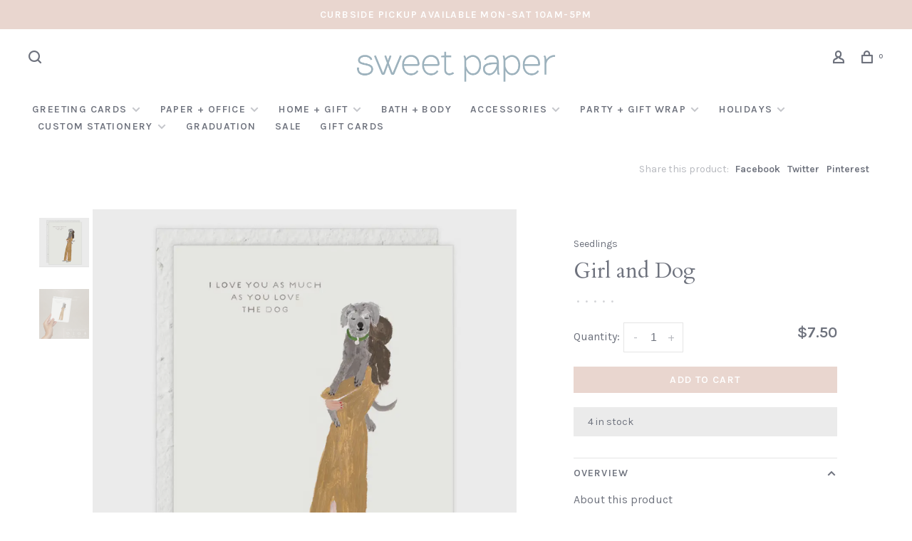

--- FILE ---
content_type: text/html;charset=utf-8
request_url: https://shop.sweet-paper.com/girl-and-dog.html
body_size: 10181
content:
<!DOCTYPE html>
<html lang="en">
 <head>
 
  
 <meta charset="utf-8"/>
<!-- [START] 'blocks/head.rain' -->
<!--

  (c) 2008-2026 Lightspeed Netherlands B.V.
  http://www.lightspeedhq.com
  Generated: 25-01-2026 @ 14:18:49

-->
<link rel="canonical" href="https://shop.sweet-paper.com/girl-and-dog.html"/>
<link rel="alternate" href="https://shop.sweet-paper.com/index.rss" type="application/rss+xml" title="New products"/>
<meta name="robots" content="noodp,noydir"/>
<meta property="og:url" content="https://shop.sweet-paper.com/girl-and-dog.html?source=facebook"/>
<meta property="og:site_name" content="Sweet Paper"/>
<meta property="og:title" content="Girl and Dog"/>
<meta property="og:description" content="About this product All Seedlings greeting cards have a PLANTABLE seed paper envelope which is embedded with non-invasive wildflower seeds."/>
<meta property="og:image" content="https://cdn.shoplightspeed.com/shops/609421/files/58375269/seedlings-girl-and-dog.jpg"/>
<!--[if lt IE 9]>
<script src="https://cdn.shoplightspeed.com/assets/html5shiv.js?2025-02-20"></script>
<![endif]-->
<!-- [END] 'blocks/head.rain' -->
  
  
  
  <meta property="og:title" content="Girl and Dog"/>
 <meta property="og:image" content="https://cdn.shoplightspeed.com/shops/609421/files/58375269/image.jpg"/> <meta property="og:url" content="https://shop.sweet-paper.com/girl-and-dog.html"/>
 <meta property="og:description" content="About this product<br />
<br />
All Seedlings greeting cards have a PLANTABLE seed paper envelope which is embedded with non-invasive wildflower seeds."/> <meta property="product:brand" content="Seedlings"> <meta property="product:availability" content="in stock"> <meta property="product:condition" content="new">
 <meta property="product:price:amount" content="7.50">
 <meta property="product:price:currency" content="USD">
   <title>Girl and Dog - Sweet Paper</title>
 <meta name="description" content="About this product All Seedlings greeting cards have a PLANTABLE seed paper envelope which is embedded with non-invasive wildflower seeds." />
 <meta name="keywords" content="Seedlings, Girl, and, Dog, wedding invitations, bespoke invitations, stationery, greeting cards, gifts, san diego, la jolla, home decor, jewelry, holiday cards, notebooks, journals, calendars, planners, office supplies, California, white stone candle" />
 <meta http-equiv="X-UA-Compatible" content="ie=edge">
 <meta name="apple-mobile-web-app-capable" content="yes">
 <meta name="apple-mobile-web-app-status-bar-style" content="black">
 <meta name="viewport" content="width=device-width, initial-scale=1, maximum-scale=1, user-scalable=0"/>
 
  <link rel="apple-touch-icon" sizes="180x180" href="https://cdn.shoplightspeed.com/shops/609421/themes/9682/v/344065/assets/apple-touch-icon.png?20211005052358">
  <link rel="shortcut icon" href="https://cdn.shoplightspeed.com/shops/609421/themes/9682/v/344080/assets/favicon.ico?20211005053709" type="image/x-icon" />
 
 <link rel="preconnect" href="https://fonts.googleapis.com">
<link rel="preconnect" href="https://fonts.gstatic.com" crossorigin>
<link href='//fonts.googleapis.com/css?family=Karla:400,400i,300,500,600,700,700i,800,900|Cardo:400,400i,300,500,600,700,700i,800,900&display=swap' rel='stylesheet' type='text/css'>
   
 <link rel="preload" as="font" type="font/woff2" crossorigin href="https://cdn.shoplightspeed.com/shops/609421/themes/9682/assets/nucleo-mini.woff2?2024042408180520201228154125"/>
 
 <link rel='preload' as='style' href="https://cdn.shoplightspeed.com/assets/gui-2-0.css?2025-02-20" />
 <link rel="stylesheet" href="https://cdn.shoplightspeed.com/assets/gui-2-0.css?2025-02-20" />
 
 <link rel='preload' as='style' href="https://cdn.shoplightspeed.com/assets/gui-responsive-2-0.css?2025-02-20" /> 
 <link rel="stylesheet" href="https://cdn.shoplightspeed.com/assets/gui-responsive-2-0.css?2025-02-20" /> 
 
 <link rel="preload" as="style" href="https://cdn.shoplightspeed.com/shops/609421/themes/9682/assets/style.css?2024042408180520201228154125">
 <link rel="stylesheet" href="https://cdn.shoplightspeed.com/shops/609421/themes/9682/assets/style.css?2024042408180520201228154125">
 
 <link rel="preload" as="style" href="https://cdn.shoplightspeed.com/shops/609421/themes/9682/assets/settings.css?2024042408180520201228154125">
 <link rel="stylesheet" href="https://cdn.shoplightspeed.com/shops/609421/themes/9682/assets/settings.css?2024042408180520201228154125" />
 
 <link rel="preload" as="style" href="https://cdn.shoplightspeed.com/shops/609421/themes/9682/assets/custom.css?2024042408180520201228154125">
 <link rel="stylesheet" href="https://cdn.shoplightspeed.com/shops/609421/themes/9682/assets/custom.css?2024042408180520201228154125" />
 
 <link rel="preload" as="script" href="//ajax.googleapis.com/ajax/libs/jquery/3.0.0/jquery.min.js">
 <script src="//ajax.googleapis.com/ajax/libs/jquery/3.0.0/jquery.min.js"></script>
 <script>
 	if( !window.jQuery ) document.write('<script src="https://cdn.shoplightspeed.com/shops/609421/themes/9682/assets/jquery-3.0.0.min.js?2024042408180520201228154125"><\/script>');
 </script>
 
 <link rel="preload" as="script" href="//cdn.jsdelivr.net/npm/js-cookie@2/src/js.cookie.min.js">
 <script src="//cdn.jsdelivr.net/npm/js-cookie@2/src/js.cookie.min.js"></script>
 
 <link rel="preload" as="script" href="https://cdn.shoplightspeed.com/assets/gui.js?2025-02-20">
 <script src="https://cdn.shoplightspeed.com/assets/gui.js?2025-02-20"></script>
 
 <link rel="preload" as="script" href="https://cdn.shoplightspeed.com/assets/gui-responsive-2-0.js?2025-02-20">
 <script src="https://cdn.shoplightspeed.com/assets/gui-responsive-2-0.js?2025-02-20"></script>
 
 <link rel="preload" as="script" href="https://cdn.shoplightspeed.com/shops/609421/themes/9682/assets/scripts-min.js?2024042408180520201228154125">
 <script src="https://cdn.shoplightspeed.com/shops/609421/themes/9682/assets/scripts-min.js?2024042408180520201228154125"></script>
 
 <link rel="preconnect" href="https://ajax.googleapis.com">
		<link rel="preconnect" href="https://cdn.webshopapp.com/">
		<link rel="preconnect" href="https://cdn.webshopapp.com/">	
		<link rel="preconnect" href="https://fonts.googleapis.com">
		<link rel="preconnect" href="https://fonts.gstatic.com" crossorigin>
		<link rel="dns-prefetch" href="https://ajax.googleapis.com">
		<link rel="dns-prefetch" href="https://cdn.webshopapp.com/">
		<link rel="dns-prefetch" href="https://cdn.webshopapp.com/">	
		<link rel="dns-prefetch" href="https://fonts.googleapis.com">
		<link rel="dns-prefetch" href="https://fonts.gstatic.com" crossorigin>
 
    
  
  
 </head>
 <body class=" navigation-uppercase site-width-large product-images-format-portrait title-mode-left product-title-mode-left grey-images ajax-cart price-per-unit page-girl-and-dog">
 
  
 <div class="page-content">
 
       
   	
    
     			  			  
  
     
     
 <script>
 var product_image_size = '712x946x2',
 product_image_size_mobile = '332x440x2',
 product_image_thumb = '132x176x2',
 product_in_stock_label = 'In stock',
 product_backorder_label = 'On backorder',
 		product_out_of_stock_label = 'Out of stock',
 product_multiple_variant_label = 'View all product options',
 show_variant_picker = 0,
 display_variant_picker_on = 'all',
 show_newsletter_promo_popup = 0,
 newsletter_promo_delay = '10000',
 newsletter_promo_hide_until = '7',
 notification_bar_hide_until = '1',
 		currency_format = '$',
   shop_lang = 'us',
 number_format = '0,0.00',
 		shop_url = 'https://shop.sweet-paper.com/',
 shop_id = '609421',
 	readmore = 'Read more';
 	search_url = "https://shop.sweet-paper.com/search/",
  static_url = 'https://cdn.shoplightspeed.com/shops/609421/',
 search_empty = 'No products found',
 view_all_results = 'View all results',
 	priceStatus = 'enabled',
     mobileDevice = false;
 	</script>
			
 
<div class="mobile-nav-overlay"></div>

	<div class="top-bar">Curbside pickup available Mon-Sat 10am-5pm</div>

<div class="header-wrapper">
<div class="header-sticky-placeholder"></div>

<header class="site-header site-header-lg menu-bottom-layout menu-bottom-layout-center header-sticky has-search-bar">
  <div class="site-header-main-wrapper">
        
    	    		<nav class="secondary-nav nav-style secondary-nav-left">
                    
          <div class="search-header search-header-collapse">
            <form action="https://shop.sweet-paper.com/search/" method="get" id="searchForm" class="ajax-enabled">
              <input type="text" name="q" autocomplete="off" value="" placeholder="Search for product">
              <a href="#" class="button button-sm" onclick="$('#searchForm').submit()"><span class="nc-icon-mini ui-1_zoom"></span><span class="nc-icon-mini loader_circle-04 spin"></span></a>
              <a href="#" class="search-close" title="Close"><span class="nc-icon-mini ui-1_simple-remove"></span></a>
              <div class="search-results"></div>
            </form>
          </div>
          
          <ul>
            <li class="search-trigger-item">
              <a href="#" title="Search" class="search-trigger"><span class="nc-icon-mini ui-1_zoom"></span></a>
            </li>
          </ul>
                  </nav>
    	    
    <a href="https://shop.sweet-paper.com/" class="logo logo-lg logo-center">
              <img src="https://cdn.shoplightspeed.com/shops/609421/themes/9682/v/344090/assets/logo.png?20211005055907" alt="Sweet Paper" class="logo-image">
                </a>

        
    
    <nav class="secondary-nav nav-style">
      <ul>
        
                
        
        
                 
        
        <li class="menu-item-desktop-only menu-item-account">
                    <a href="#" title="Account" data-featherlight="#loginModal" data-featherlight-variant="featherlight-login"><span class="nc-icon-mini users_single-body"></span></a>
                  </li>

        
        
        <li>
          <a href="#" title="Cart" class="cart-trigger"><span class="nc-icon-mini shopping_bag-20"></span><sup>0</sup></a>
        </li>

                
      </ul>
      
      
      <a class="burger" title="Menu">
        <span></span>
      </a>

    </nav>
  </div>
  
    	<div class="main-nav-wrapper">
      <nav class="main-nav nav-style">
  <ul>

        	
    
                  <li class="menu-item-category-507599 has-child">
        <a href="https://shop.sweet-paper.com/greeting-cards/">Greeting Cards</a>
        <button class="mobile-menu-subopen"><span class="nc-icon-mini arrows-3_small-down"></span></button>                <ul class="">
                                <li class="subsubitem">
              <a class="underline-hover" href="https://shop.sweet-paper.com/greeting-cards/anniversary/" title="Anniversary">Anniversary</a>
                                        </li>
                      <li class="subsubitem">
              <a class="underline-hover" href="https://shop.sweet-paper.com/greeting-cards/socially-distant-cards/" title="Socially Distant Cards">Socially Distant Cards</a>
                                        </li>
                      <li class="subsubitem">
              <a class="underline-hover" href="https://shop.sweet-paper.com/greeting-cards/baby-parenting/" title="Baby + Parenting">Baby + Parenting</a>
                                        </li>
                      <li class="subsubitem">
              <a class="underline-hover" href="https://shop.sweet-paper.com/greeting-cards/birthday/" title="Birthday">Birthday</a>
                                        </li>
                      <li class="subsubitem">
              <a class="underline-hover" href="https://shop.sweet-paper.com/greeting-cards/congratulations/" title="Congratulations">Congratulations</a>
                                        </li>
                      <li class="subsubitem">
              <a class="underline-hover" href="https://shop.sweet-paper.com/greeting-cards/friendship-everyday-humor/" title="Friendship, Everyday + Humor">Friendship, Everyday + Humor</a>
                                        </li>
                      <li class="subsubitem">
              <a class="underline-hover" href="https://shop.sweet-paper.com/greeting-cards/love/" title="Love">Love</a>
                                        </li>
                      <li class="subsubitem">
              <a class="underline-hover" href="https://shop.sweet-paper.com/greeting-cards/mini-enclosure-cards/" title="Mini + Enclosure Cards">Mini + Enclosure Cards</a>
                                        </li>
                      <li class="subsubitem has-child">
              <a class="underline-hover" href="https://shop.sweet-paper.com/greeting-cards/mom-dad-grad/" title="Mom, Dad + Grad">Mom, Dad + Grad</a>
              <button class="mobile-menu-subopen"><span class="nc-icon-mini arrows-3_small-down"></span></button>                            <ul class="">
                                  <li class="subsubitem">
                    <a class="underline-hover" href="https://shop.sweet-paper.com/greeting-cards/mom-dad-grad/fathers-day/" title="Father&#039;s Day">Father&#039;s Day</a>
                  </li>
                                  <li class="subsubitem">
                    <a class="underline-hover" href="https://shop.sweet-paper.com/greeting-cards/mom-dad-grad/mothers-day/" title="Mother&#039;s Day">Mother&#039;s Day</a>
                  </li>
                                  <li class="subsubitem">
                    <a class="underline-hover" href="https://shop.sweet-paper.com/greeting-cards/mom-dad-grad/graduation/" title="Graduation">Graduation</a>
                  </li>
                              </ul>
                          </li>
                      <li class="subsubitem">
              <a class="underline-hover" href="https://shop.sweet-paper.com/greeting-cards/support-encouragement/" title="Support + Encouragement">Support + Encouragement</a>
                                        </li>
                      <li class="subsubitem">
              <a class="underline-hover" href="https://shop.sweet-paper.com/greeting-cards/sympathy-get-well/" title="Sympathy + Get Well">Sympathy + Get Well</a>
                                        </li>
                      <li class="subsubitem">
              <a class="underline-hover" href="https://shop.sweet-paper.com/greeting-cards/teacher-appreciation/" title="Teacher Appreciation">Teacher Appreciation</a>
                                        </li>
                      <li class="subsubitem">
              <a class="underline-hover" href="https://shop.sweet-paper.com/greeting-cards/thank-you/" title="Thank You">Thank You</a>
                                        </li>
                      <li class="subsubitem has-child">
              <a class="underline-hover" href="https://shop.sweet-paper.com/greeting-cards/wedding/" title="Wedding">Wedding</a>
              <button class="mobile-menu-subopen"><span class="nc-icon-mini arrows-3_small-down"></span></button>                            <ul class="">
                                  <li class="subsubitem">
                    <a class="underline-hover" href="https://shop.sweet-paper.com/greeting-cards/wedding/engagement-shower/" title="Engagement + Shower">Engagement + Shower</a>
                  </li>
                                  <li class="subsubitem">
                    <a class="underline-hover" href="https://shop.sweet-paper.com/greeting-cards/wedding/bridal/" title="Bridal">Bridal</a>
                  </li>
                              </ul>
                          </li>
                      <li class="subsubitem">
              <a class="underline-hover" href="https://shop.sweet-paper.com/greeting-cards/valentines-day/" title="Valentine&#039;s Day">Valentine&#039;s Day</a>
                                        </li>
                      <li class="subsubitem">
              <a class="underline-hover" href="https://shop.sweet-paper.com/greeting-cards/halloween-thanksgiving/" title="Halloween + Thanksgiving">Halloween + Thanksgiving</a>
                                        </li>
                      <li class="subsubitem">
              <a class="underline-hover" href="https://shop.sweet-paper.com/greeting-cards/easter/" title="Easter">Easter</a>
                                        </li>
                  </ul>
              </li>
            <li class="menu-item-category-744026 has-child">
        <a href="https://shop.sweet-paper.com/paper-office/">Paper + Office</a>
        <button class="mobile-menu-subopen"><span class="nc-icon-mini arrows-3_small-down"></span></button>                <ul class="">
                                <li class="subsubitem">
              <a class="underline-hover" href="https://shop.sweet-paper.com/paper-office/notepads/" title="Notepads">Notepads</a>
                                        </li>
                      <li class="subsubitem has-child">
              <a class="underline-hover" href="https://shop.sweet-paper.com/paper-office/boxed-notes/" title="Boxed Notes">Boxed Notes</a>
              <button class="mobile-menu-subopen"><span class="nc-icon-mini arrows-3_small-down"></span></button>                            <ul class="">
                                  <li class="subsubitem">
                    <a class="underline-hover" href="https://shop.sweet-paper.com/paper-office/boxed-notes/everyday-notes/" title="Everyday Notes">Everyday Notes</a>
                  </li>
                                  <li class="subsubitem">
                    <a class="underline-hover" href="https://shop.sweet-paper.com/paper-office/boxed-notes/thank-you-notes/" title="Thank You Notes">Thank You Notes</a>
                  </li>
                                  <li class="subsubitem">
                    <a class="underline-hover" href="https://shop.sweet-paper.com/paper-office/boxed-notes/monogram-notes/" title="Monogram Notes">Monogram Notes</a>
                  </li>
                              </ul>
                          </li>
                      <li class="subsubitem has-child">
              <a class="underline-hover" href="https://shop.sweet-paper.com/paper-office/office/" title="Office">Office</a>
              <button class="mobile-menu-subopen"><span class="nc-icon-mini arrows-3_small-down"></span></button>                            <ul class="">
                                  <li class="subsubitem">
                    <a class="underline-hover" href="https://shop.sweet-paper.com/paper-office/office/pens-pencils/" title="Pens + Pencils">Pens + Pencils</a>
                  </li>
                                  <li class="subsubitem">
                    <a class="underline-hover" href="https://shop.sweet-paper.com/paper-office/office/desk-accessories/" title="Desk Accessories">Desk Accessories</a>
                  </li>
                                  <li class="subsubitem">
                    <a class="underline-hover" href="https://shop.sweet-paper.com/paper-office/office/storage-organization/" title="Storage + Organization">Storage + Organization</a>
                  </li>
                              </ul>
                          </li>
                      <li class="subsubitem has-child">
              <a class="underline-hover" href="https://shop.sweet-paper.com/paper-office/notebooks-journals/" title="Notebooks + Journals">Notebooks + Journals</a>
              <button class="mobile-menu-subopen"><span class="nc-icon-mini arrows-3_small-down"></span></button>                            <ul class="">
                                  <li class="subsubitem">
                    <a class="underline-hover" href="https://shop.sweet-paper.com/paper-office/notebooks-journals/notebooks/" title="Notebooks">Notebooks</a>
                  </li>
                                  <li class="subsubitem">
                    <a class="underline-hover" href="https://shop.sweet-paper.com/paper-office/notebooks-journals/journals/" title="Journals">Journals</a>
                  </li>
                              </ul>
                          </li>
                      <li class="subsubitem has-child">
              <a class="underline-hover" href="https://shop.sweet-paper.com/paper-office/calendars-planners/" title="Calendars + Planners">Calendars + Planners</a>
              <button class="mobile-menu-subopen"><span class="nc-icon-mini arrows-3_small-down"></span></button>                            <ul class="">
                                  <li class="subsubitem">
                    <a class="underline-hover" href="https://shop.sweet-paper.com/paper-office/calendars-planners/planners/" title="Planners">Planners</a>
                  </li>
                                  <li class="subsubitem">
                    <a class="underline-hover" href="https://shop.sweet-paper.com/paper-office/calendars-planners/calendars/" title="Calendars">Calendars</a>
                  </li>
                              </ul>
                          </li>
                  </ul>
              </li>
            <li class="menu-item-category-507598 has-child">
        <a href="https://shop.sweet-paper.com/home-gift/">Home + Gift</a>
        <button class="mobile-menu-subopen"><span class="nc-icon-mini arrows-3_small-down"></span></button>                <ul class="">
                                <li class="subsubitem">
              <a class="underline-hover" href="https://shop.sweet-paper.com/home-gift/baby-kids/" title="Baby + Kids">Baby + Kids</a>
                                        </li>
                      <li class="subsubitem">
              <a class="underline-hover" href="https://shop.sweet-paper.com/home-gift/wedding/" title="Wedding">Wedding</a>
                                        </li>
                      <li class="subsubitem">
              <a class="underline-hover" href="https://shop.sweet-paper.com/home-gift/art-prints/" title="Art Prints">Art Prints</a>
                                        </li>
                      <li class="subsubitem">
              <a class="underline-hover" href="https://shop.sweet-paper.com/home-gift/home-decor/" title="Home Decor">Home Decor</a>
                                        </li>
                      <li class="subsubitem">
              <a class="underline-hover" href="https://shop.sweet-paper.com/home-gift/books-puzzles-games/" title="Books, Puzzles + Games">Books, Puzzles + Games</a>
                                        </li>
                      <li class="subsubitem">
              <a class="underline-hover" href="https://shop.sweet-paper.com/home-gift/candles-matches/" title="Candles + Matches">Candles + Matches</a>
                                        </li>
                      <li class="subsubitem">
              <a class="underline-hover" href="https://shop.sweet-paper.com/home-gift/kitchen-bar-entertaining/" title="Kitchen, Bar + Entertaining">Kitchen, Bar + Entertaining</a>
                                        </li>
                  </ul>
              </li>
            <li class="menu-item-category-489666">
        <a href="https://shop.sweet-paper.com/bath-body/">Bath + Body</a>
                      </li>
            <li class="menu-item-category-507607 has-child">
        <a href="https://shop.sweet-paper.com/accessories/">Accessories</a>
        <button class="mobile-menu-subopen"><span class="nc-icon-mini arrows-3_small-down"></span></button>                <ul class="">
                                <li class="subsubitem has-child">
              <a class="underline-hover" href="https://shop.sweet-paper.com/accessories/jewelry/" title="Jewelry">Jewelry</a>
              <button class="mobile-menu-subopen"><span class="nc-icon-mini arrows-3_small-down"></span></button>                            <ul class="">
                                  <li class="subsubitem">
                    <a class="underline-hover" href="https://shop.sweet-paper.com/accessories/jewelry/charms/" title="Charms">Charms</a>
                  </li>
                                  <li class="subsubitem">
                    <a class="underline-hover" href="https://shop.sweet-paper.com/accessories/jewelry/earrings/" title="Earrings">Earrings</a>
                  </li>
                                  <li class="subsubitem">
                    <a class="underline-hover" href="https://shop.sweet-paper.com/accessories/jewelry/rings/" title="Rings">Rings</a>
                  </li>
                                  <li class="subsubitem">
                    <a class="underline-hover" href="https://shop.sweet-paper.com/accessories/jewelry/necklaces/" title="Necklaces">Necklaces</a>
                  </li>
                                  <li class="subsubitem">
                    <a class="underline-hover" href="https://shop.sweet-paper.com/accessories/jewelry/enamel-pins/" title="Enamel Pins">Enamel Pins</a>
                  </li>
                                  <li class="subsubitem">
                    <a class="underline-hover" href="https://shop.sweet-paper.com/accessories/jewelry/bracelets/" title="Bracelets">Bracelets</a>
                  </li>
                              </ul>
                          </li>
                      <li class="subsubitem">
              <a class="underline-hover" href="https://shop.sweet-paper.com/accessories/bags-pouches/" title="Bags + Pouches">Bags + Pouches</a>
                                        </li>
                      <li class="subsubitem">
              <a class="underline-hover" href="https://shop.sweet-paper.com/accessories/keychains/" title="Keychains">Keychains</a>
                                        </li>
                      <li class="subsubitem">
              <a class="underline-hover" href="https://shop.sweet-paper.com/accessories/apparel/" title="Apparel">Apparel</a>
                                        </li>
                      <li class="subsubitem">
              <a class="underline-hover" href="https://shop.sweet-paper.com/accessories/hair/" title="Hair">Hair</a>
                                        </li>
                  </ul>
              </li>
            <li class="menu-item-category-1946714 has-child">
        <a href="https://shop.sweet-paper.com/party-gift-wrap/">Party + Gift Wrap</a>
        <button class="mobile-menu-subopen"><span class="nc-icon-mini arrows-3_small-down"></span></button>                <ul class="">
                                <li class="subsubitem has-child">
              <a class="underline-hover" href="https://shop.sweet-paper.com/party-gift-wrap/gift-wrap/" title="Gift Wrap">Gift Wrap</a>
              <button class="mobile-menu-subopen"><span class="nc-icon-mini arrows-3_small-down"></span></button>                            <ul class="">
                                  <li class="subsubitem">
                    <a class="underline-hover" href="https://shop.sweet-paper.com/party-gift-wrap/gift-wrap/gift-tags-stickers/" title="Gift Tags + Stickers">Gift Tags + Stickers</a>
                  </li>
                                  <li class="subsubitem">
                    <a class="underline-hover" href="https://shop.sweet-paper.com/party-gift-wrap/gift-wrap/ribbon/" title="Ribbon">Ribbon</a>
                  </li>
                                  <li class="subsubitem">
                    <a class="underline-hover" href="https://shop.sweet-paper.com/party-gift-wrap/gift-wrap/tissue-paper/" title="Tissue Paper">Tissue Paper</a>
                  </li>
                                  <li class="subsubitem">
                    <a class="underline-hover" href="https://shop.sweet-paper.com/party-gift-wrap/gift-wrap/gift-boxes/" title="Gift Boxes">Gift Boxes</a>
                  </li>
                                  <li class="subsubitem">
                    <a class="underline-hover" href="https://shop.sweet-paper.com/party-gift-wrap/gift-wrap/gift-bags/" title="Gift Bags">Gift Bags</a>
                  </li>
                              </ul>
                          </li>
                      <li class="subsubitem">
              <a class="underline-hover" href="https://shop.sweet-paper.com/party-gift-wrap/decorations-favors/" title="Decorations + Favors">Decorations + Favors</a>
                                        </li>
                      <li class="subsubitem">
              <a class="underline-hover" href="https://shop.sweet-paper.com/party-gift-wrap/paper-goods/" title="Paper Goods">Paper Goods</a>
                                        </li>
                      <li class="subsubitem">
              <a class="underline-hover" href="https://shop.sweet-paper.com/party-gift-wrap/candles-sparklers/" title="Candles + Sparklers">Candles + Sparklers</a>
                                        </li>
                  </ul>
              </li>
            <li class="menu-item-category-1947094 has-child">
        <a href="https://shop.sweet-paper.com/holidays/">Holidays</a>
        <button class="mobile-menu-subopen"><span class="nc-icon-mini arrows-3_small-down"></span></button>                <ul class="">
                                <li class="subsubitem">
              <a class="underline-hover" href="https://shop.sweet-paper.com/holidays/halloween-thanksgiving/" title="Halloween + Thanksgiving">Halloween + Thanksgiving</a>
                                        </li>
                      <li class="subsubitem has-child">
              <a class="underline-hover" href="https://shop.sweet-paper.com/holidays/holiday/" title="Holiday">Holiday</a>
              <button class="mobile-menu-subopen"><span class="nc-icon-mini arrows-3_small-down"></span></button>                            <ul class="">
                                  <li class="subsubitem">
                    <a class="underline-hover" href="https://shop.sweet-paper.com/holidays/holiday/holiday-gift-wrap/" title="Holiday Gift Wrap">Holiday Gift Wrap</a>
                  </li>
                                  <li class="subsubitem">
                    <a class="underline-hover" href="https://shop.sweet-paper.com/holidays/holiday/holiday-decor-gifts/" title="Holiday Decor + Gifts">Holiday Decor + Gifts</a>
                  </li>
                                  <li class="subsubitem">
                    <a class="underline-hover" href="https://shop.sweet-paper.com/holidays/holiday/holiday-candles-matches/" title="Holiday Candles + Matches">Holiday Candles + Matches</a>
                  </li>
                                  <li class="subsubitem">
                    <a class="underline-hover" href="https://shop.sweet-paper.com/holidays/holiday/holiday-cards-boxed/" title="Holiday Cards, Boxed">Holiday Cards, Boxed</a>
                  </li>
                                  <li class="subsubitem">
                    <a class="underline-hover" href="https://shop.sweet-paper.com/holidays/holiday/holiday-cards-single/" title="Holiday Cards, Single">Holiday Cards, Single</a>
                  </li>
                              </ul>
                          </li>
                      <li class="subsubitem">
              <a class="underline-hover" href="https://shop.sweet-paper.com/holidays/holiday-4402335/" title="Holiday">Holiday</a>
                                        </li>
                  </ul>
              </li>
            <li class="menu-item-category-2254496 has-child">
        <a href="https://shop.sweet-paper.com/custom-stationery/">Custom Stationery</a>
        <button class="mobile-menu-subopen"><span class="nc-icon-mini arrows-3_small-down"></span></button>                <ul class="">
                                <li class="subsubitem">
              <a class="underline-hover" href="https://shop.sweet-paper.com/custom-stationery/gift-tags/" title="Gift Tags">Gift Tags</a>
                                        </li>
                      <li class="subsubitem">
              <a class="underline-hover" href="https://shop.sweet-paper.com/custom-stationery/stationery/" title="Stationery">Stationery</a>
                                        </li>
                      <li class="subsubitem">
              <a class="underline-hover" href="https://shop.sweet-paper.com/custom-stationery/notepads/" title="Notepads">Notepads</a>
                                        </li>
                      <li class="subsubitem">
              <a class="underline-hover" href="https://shop.sweet-paper.com/custom-stationery/holiday/" title="Holiday">Holiday</a>
                                        </li>
                  </ul>
              </li>
            <li class="menu-item-category-2842960">
        <a href="https://shop.sweet-paper.com/graduation/">GRADUATION</a>
                      </li>
            <li class="menu-item-category-2326380">
        <a href="https://shop.sweet-paper.com/sale/">Sale</a>
                      </li>
            
            	
    
            <li class="">
        <a href="https://shop.sweet-paper.com/buy-gift-card/" title="GIFT CARDS" target="_blank">
          GIFT CARDS
        </a>
      </li>
      
            	
            	
            	
        

    <li class="menu-item-mobile-only m-t-30">
            <a href="#" title="Account" data-featherlight="#loginModal">Login / Register</a>
          </li>

    
         

  </ul>
</nav>      
        	</div>
    
</header>
  
</div>
 <div itemscope itemtype="http://schema.org/BreadcrumbList">
	<div itemprop="itemListElement" itemscope itemtype="http://schema.org/ListItem">
 <a itemprop="item" href="https://shop.sweet-paper.com/"><span itemprop="name" content="Home"></span></a>
 <meta itemprop="position" content="1" />
 </div>
  	<div itemprop="itemListElement" itemscope itemtype="http://schema.org/ListItem">
 <a itemprop="item" href="https://shop.sweet-paper.com/girl-and-dog.html"><span itemprop="name" content="Girl and Dog"></span></a>
 <meta itemprop="position" content="2" />
 </div>
 </div>

<div itemscope itemtype="https://schema.org/Product">
 <meta itemprop="name" content="Seedlings Girl and Dog">
 <meta itemprop="url" content="https://shop.sweet-paper.com/girl-and-dog.html">
 <meta itemprop="productID" content="99251706">
 <meta itemprop="brand" content="Seedlings" /> <meta itemprop="description" content="About this product<br />
<br />
All Seedlings greeting cards have a PLANTABLE seed paper envelope which is embedded with non-invasive wildflower seeds." /> <meta itemprop="image" content="https://cdn.shoplightspeed.com/shops/609421/files/58375269/300x250x2/seedlings-girl-and-dog.jpg" /> 
  <meta itemprop="mpn" content="BOU85924" />  <div itemprop="offers" itemscope itemtype="https://schema.org/Offer">
 <meta itemprop="priceCurrency" content="USD">
 <meta itemprop="price" content="7.50" />
 <meta itemprop="itemCondition" itemtype="https://schema.org/OfferItemCondition" content="https://schema.org/NewCondition"/>
 	 <meta itemprop="availability" content="https://schema.org/InStock"/>
 <meta itemprop="inventoryLevel" content="4" />
  <meta itemprop="url" content="https://shop.sweet-paper.com/girl-and-dog.html" /> </div>
  </div>
 <div class="cart-sidebar-container">
  <div class="cart-sidebar">
    <button class="cart-sidebar-close" aria-label="Close">✕</button>
    <div class="cart-sidebar-title">
      <h5>Cart</h5>
      <p><span class="item-qty"></span> Items</p>
    </div>
    
    <div class="cart-sidebar-body">
        
      <div class="no-cart-products">No products found...</div>
      
    </div>
    
      </div>
</div> <!-- Login Modal -->
<div class="modal-lighbox login-modal" id="loginModal">
  <div class="row">
    <div class="col-sm-12 m-b-30 login-row">
      <h4>Login</h4>
      <p>Log in if you have an account</p>
      <form action="https://shop.sweet-paper.com/account/loginPost/?return=https%3A%2F%2Fshop.sweet-paper.com%2Fgirl-and-dog.html" method="post">
        <input type="hidden" name="key" value="07e06af1e8774879132596d675dc5835" />
        <div class="form-row">
          <input type="text" name="email" autocomplete="on" placeholder="Email address" class="required" />
        </div>
        <div class="form-row">
          <input type="password" name="password" autocomplete="on" placeholder="Password" class="required" />
        </div>
        <div class="">
          <a class="button button-block popup-validation m-b-15" href="javascript:;" title="Login">Login</a>
                  </div>
      </form>
      <p class="m-b-0 m-t-10">Dont have an account? <a href="https://shop.sweet-paper.com/account/register/" class="bold underline">Register</a></p>
    </div>
  </div>
  <div class="text-center forgot-password">
    <a class="forgot-pw" href="https://shop.sweet-paper.com/account/password/">Forgot your password?</a>
  </div>
</div> 
 <main class="main-content">
  				

<div class="container container-lg">
  
    <div class="product-top-bar">
    <div class="row">
      <div class="col-md-6">
            </div>
    	    	<div class="col-md-6">
        <!-- Product share -->
        <div class="share pull-right">
          <span class="share-label">Share this product:</span>
          <ul><li><a href="https://www.facebook.com/sharer/sharer.php?u=https://shop.sweet-paper.com/girl-and-dog.html" class="social facebook" target="_blank">Facebook</a></li><li><a href="https://twitter.com/home?status=Girl and Dog%20-%20girl-and-dog.html" class="social twitter" target="_blank">Twitter</a></li><li><a href="https://pinterest.com/pin/create/button/?url=https://shop.sweet-paper.com/girl-and-dog.html&media=https://cdn.shoplightspeed.com/shops/609421/files/58375269/image.jpg&description=About this product<br /><br />
All Seedlings greeting cards have a PLANTABLE seed paper envelope which is embedded with non-invasive wildflower seeds." class="social pinterest" target="_blank">Pinterest</a></li></ul>        </div>
      </div>
  		    </div>
  </div>
    
  <!-- Single product into -->
  <div class="product-intro">
    <div class="row">
      <div class="col-md-6 col-lg-7 stick-it-in-product">
        <div class="product-media">
          
          <div class="product-images enable-zoom" data-pswp-uid="1">
            
                                        <div class="product-image">
                <a href="https://cdn.shoplightspeed.com/shops/609421/files/58375269/image.jpg" data-caption="">
                  <img data-src="https://cdn.shoplightspeed.com/shops/609421/files/58375269/750x2000x3/seedlings-girl-and-dog.jpg" data-retina="https://cdn.shoplightspeed.com/shops/609421/files/58375269/1500x4000x3/seedlings-girl-and-dog.jpg" data-thumb="https://cdn.shoplightspeed.com/shops/609421/files/58375269/132x176x2/seedlings-girl-and-dog.jpg" height="1024" width="768" alt="Seedlings Girl and Dog" class="lazy-product-image">
                </a>
              </div>
                            <div class="product-image">
                <a href="https://cdn.shoplightspeed.com/shops/609421/files/58375272/image.jpg" data-caption="">
                  <img data-src="https://cdn.shoplightspeed.com/shops/609421/files/58375272/750x2000x3/seedlings-girl-and-dog.jpg" data-retina="https://cdn.shoplightspeed.com/shops/609421/files/58375272/1500x4000x3/seedlings-girl-and-dog.jpg" data-thumb="https://cdn.shoplightspeed.com/shops/609421/files/58375272/132x176x2/seedlings-girl-and-dog.jpg" height="1024" width="768" alt="Seedlings Girl and Dog" class="lazy-product-image">
                </a>
              </div>
                                    </div>
          
        </div>
      </div>
      <div class="col-md-6 col-lg-5 stick-it-in-product">
        <div class="product-content single-product-content" data-url="https://shop.sweet-paper.com/girl-and-dog.html">
          
                    <div class="row">
            <div class="col-md-12 p-b-10">
                            
                                          
              <div class="brand-name"><a href="https://shop.sweet-paper.com/brands/seedlings/">Seedlings</a></div>
            </div>
          </div>
                    
          <h1 class="h3 m-b-10">Girl and Dog</h1>
          
          <div class="row m-b-20">
            <div class="col-xs-8">

                            <div class="ratings">
                  
                  <div class="product-stars"><div class="stars"><i class="hint-text">•</i><i class="hint-text">•</i><i class="hint-text">•</i><i class="hint-text">•</i><i class="hint-text">•</i></div></div>
                                    
              </div>
                            
              
            </div>
            <div class="col-xs-4 text-right">
                            
                            
            </div>
          </div>
          
                    
                    
          
          <form action="https://shop.sweet-paper.com/cart/add/99251706/" id="product_configure_form" method="post" class="product_configure_form" data-cart-bulk-url="https://shop.sweet-paper.com/cart/addBulk/">
            <div class="product_configure_form_wrapper">
              
                                          	                            
                                          
                            
                      
                            
                        
                          
                              <div class="row m-b-15"><div class="col-xs-6"><div class="input-wrap quantity-selector"><label>Quantity:</label><div class="quantity-input-wrapper"><input type="number" min="1" name="quantity" value="1" /><div class="change"><a href="javascript:;" onclick="changeQuantity('add', $(this));" class="up">+</a><a href="javascript:;" onclick="changeQuantity('remove', $(this));" class="down">-</a></div></div></div></div><div class="col-xs-6 text-right"><div class="price"><span class="new-price"><span class="price-update" data-price="7.5">$7.50</span></span></div></div></div><a href="javascript:;" class="button button-block button-solid add-to-cart-trigger" title="Add to cart" id="addtocart">Add to cart</a>                          </div>
            
                        
                        <div class="product-text-block">

                            
              
                                	<div>
                                        	4 in stock
                                  	</div>
                
                          </div>
                        
            
            <div class="product-tabs product-tabs-horizontal">
              <!-- Navigation tabs -->
              <ul class="tabs-nav">
                
                                <!-- Single product details tab -->
                <li class="tab-description active"><a href="#product-overview">Overview</a></li>
                <div class="tabs-element single-product-details-tab active" id="product-overview">
                  <div class="product-description text-formatting text-formatting-smaller">About this product<br />
<br />
All Seedlings greeting cards have a PLANTABLE seed paper envelope which is embedded with non-invasive wildflower seeds.</div>
                </div>
                                
                                <!-- Single product details tab -->
                <li class="tab-content"><a href="#product-details">Details</a></li>
                <div class="tabs-element single-product-details-tab" id="product-details" style="display: none">
                  <div class="product-details text-formatting text-formatting-smaller">
                    <p class="Styles__Typography-sc-4zz2i3-0 mkhll">About this product</p>
<div class="spacing__Spacer-sc-w504b2-0 ebyVqZ"> </div>
<p><span class="Styles__Span-sc-4zz2i3-1 AccordionContainer__AccordionTextSpan-sc-10ikm52-3 fYstiQ jAkFaF" data-test-id="accordion-text">All Seedlings greeting cards have a PLANTABLE seed paper envelope which is embedded with non-invasive wildflower seeds. This seed paper is made of a biodegradable eco-paper created with post-consumer materials - no trees harmed for this paper! When planted, our envelopes compost away leaving only flowers behind. Blank inside, our cards are printed on premium paper and are all accented with foil details. Card size: 4.25" x 5.5" Env: 4.3125" x 5.75" (A2) All Seedlings cards are made in the U.S.A.</span></p>

                    
                  </div>
                </div>
                                
                                
                                
                                
              </ul>
            </div>
              
              
                            
            
                        
          </form>
            
                  </div>
      </div>
    </div>
  </div>

      
    
                                  <div class="newsletter-module newsletter-module-no-image newsletter-module-same-bg" style="background-color: #ffffff">
  <div class="newsletter-promo-wrapper clearfix">
        <div class="newsletter-promo-content">
      <div class="newsletter-promo-text">
      	<h3>Signup for our Newsletter</h3>
        <p>Get the latest updates, news and product offers.</p>
      </div>
            <form class="newsletter-promo-form" action="https://shop.sweet-paper.com/account/newsletter/" method="post" id="formNewsletterModule">
        <input type="hidden" name="key" value="07e06af1e8774879132596d675dc5835" />
        <div class="form-row">
          <div class="input-group">
            <input type="text" name="email" value="" placeholder="Your email address">
            <a href="javascript:;" onclick="$('#formNewsletterModule').submit(); return false;" title="Subscribe" class="button">Subscribe</a>
          </div>
        </div>
      </form>
          </div>
  </div>
</div>      
</div>

<!-- Root element of PhotoSwipe. Must have class pswp. -->
<div class="pswp" tabindex="-1" role="dialog" aria-hidden="true">
 
 <!-- Background of PhotoSwipe. It's a separate element as animating opacity is faster than rgba(). -->
	<div class="pswp__bg"></div>

	<!-- Slides wrapper with overflow:hidden. -->
	<div class="pswp__scroll-wrap">

		<!-- Container that holds slides.
		PhotoSwipe keeps only 3 of them in the DOM to save memory.
		Don't modify these 3 pswp__item elements, data is added later on. -->
		<div class="pswp__container">
			<div class="pswp__item"></div>
			<div class="pswp__item"></div>
			<div class="pswp__item"></div>
		</div>

		<!-- Default (PhotoSwipeUI_Default) interface on top of sliding area. Can be changed. -->
		<div class="pswp__ui pswp__ui--hidden">

			<div class="pswp__top-bar">

				<!-- Controls are self-explanatory. Order can be changed. -->

				<div class="pswp__counter"></div>

				<button class="pswp__button pswp__button--close nm-font nm-font-close2" aria-label="Close (Esc)"><span class="nc-icon-mini ui-1_simple-remove"></span></button>
				<!--<button class="pswp__button pswp__button--share nm-font nm-font-plus" aria-label="Share"><span class="nc-icon-mini ui-2_share-bold"></span></button>-->
				<!--<button class="pswp__button pswp__button--fs" aria-label="Toggle fullscreen"><span class="nc-icon-mini arrows-e_zoom-e"></span></button>-->
				<button class="pswp__button pswp__button--zoom" aria-label="Zoom in/out"><span class="nc-icon-mini ui-1_zoom"></span></button>

				<!-- element will get class pswp__preloader--active when preloader is running -->
				<div class="pswp__preloader nm-loader"></div>
			</div>

			<div class="pswp__share-modal pswp__share-modal--hidden pswp__single-tap">
				<div class="pswp__share-tooltip"></div>
			</div>

			<button class="pswp__button pswp__button--arrow--left nm-font nm-font-angle-thin-left" aria-label="Previous (arrow left)"><span class="nc-icon-mini arrows-1_minimal-left"></span></button>

			<button class="pswp__button pswp__button--arrow--right nm-font nm-font-angle-thin-right" aria-label="Next (arrow right)"><span class="nc-icon-mini arrows-1_minimal-right"></span></button>

			<div class="pswp__caption">
				<div class="pswp__caption__center"></div>
			</div>

		</div>

	</div>

</div>  </main>
			
  <footer><div class="container container-lg"><div class="footer-elements-wrapper"><div class="footer-menu footer-menu-category"><ul><li><a href="https://shop.sweet-paper.com/greeting-cards/" title="Greeting Cards">Greeting Cards</a></li><li><a href="https://shop.sweet-paper.com/paper-office/" title="Paper + Office">Paper + Office</a></li><li><a href="https://shop.sweet-paper.com/home-gift/" title="Home + Gift">Home + Gift</a></li><li><a href="https://shop.sweet-paper.com/bath-body/" title="Bath + Body">Bath + Body</a></li><li><a href="https://shop.sweet-paper.com/accessories/" title="Accessories">Accessories</a></li><li><a href="https://shop.sweet-paper.com/party-gift-wrap/" title="Party + Gift Wrap">Party + Gift Wrap</a></li><li><a href="https://shop.sweet-paper.com/holidays/" title="Holidays">Holidays</a></li><li><a href="https://shop.sweet-paper.com/custom-stationery/" title="Custom Stationery">Custom Stationery</a></li><li><a href="https://shop.sweet-paper.com/graduation/" title="GRADUATION">GRADUATION</a></li><li><a href="https://shop.sweet-paper.com/sale/" title="Sale">Sale</a></li></ul></div><div class="footer-menu footer-menu-service"><ul><li><a href="https://shop.sweet-paper.com/service/shipping-returns/" title="Shipping, Curbside Pickup &amp; Returns">Shipping, Curbside Pickup &amp; Returns</a></li><li><a href="https://shop.sweet-paper.com/service/general-terms-conditions/" title="General terms &amp; conditions">General terms &amp; conditions</a></li><li><a href="https://shop.sweet-paper.com/service/disclaimer/" title="Disclaimer">Disclaimer</a></li><li><a href="https://shop.sweet-paper.com/service/privacy-policy/" title="Privacy policy">Privacy policy</a></li><li><a href="https://shop.sweet-paper.com/service/payment-methods/" title="Payment methods">Payment methods</a></li><li><a href="https://shop.sweet-paper.com/service/" title="Contact">Contact</a></li><li><a href="https://shop.sweet-paper.com/sitemap/" title="Sitemap">Sitemap</a></li></ul></div><div class="footer-content footer-content-description"><div class="footer-contact-details" itemscope itemtype="http://schema.org/LocalBusiness"><meta itemprop="name" content="Sweet Paper" /><meta itemprop="image" content="https://cdn.shoplightspeed.com/shops/609421/themes/9682/v/344090/assets/logo.png?20211005055907" /><p itemprop="description">Sweet Paper offers a carefully curated selection of greeting cards, stationery and gifts. </p><div class="footer-phone"><a href="tel:858.456.1446"><span class="hint-text">Telephone: </span><span class="bold" itemprop="telephone">858.456.1446</span></a></div><div class="footer-email"><a href="/cdn-cgi/l/email-protection#e9818c858586a99a9e8c8c9dc49988998c9bc78a8684"><span class="hint-text">Email: </span><span class="bold" itemprop="email"><span class="__cf_email__" data-cfemail="d8b0bdb4b4b798abafbdbdacf5a8b9a8bdaaf6bbb7b5">[email&#160;protected]</span></span></a></div><div class="footer-address"><span class="hint-text">Address: </span><span class="bold"itemprop="address" >7660 Fay Avenue, Suite A, La Jolla, CA 92037</span></div></div><div class="footer-menu footer-menu-social"><ul><li><a href="https://www.facebook.com/sweetpaperlj" target="_blank" title="Facebook"><span class="nc-icon-mini social_logo-fb-simple"></span></a></li><li><a href="https://www.instagram.com/sweetpaper" target="_blank" title="Instagram Sweet Paper"><span class="nc-icon-mini social_logo-instagram"></span></a></li></ul></div></div><div class="footer-content"><p>Sign up for our newsletter and get the latest updates, news and product offers via email</p><form id="formNewsletter" class="newsletter-footer-form" action="https://shop.sweet-paper.com/account/newsletter/" method="post"><input type="hidden" name="key" value="07e06af1e8774879132596d675dc5835" /><div class="form-row m-b-10"><input type="text" name="email" id="formNewsletterEmail" value="" placeholder="Your email address" required></div><div class="form-row"><a href="javascript:;" onclick="$('#formNewsletter').submit(); return false;" title="Subscribe" class="button button-block">Subscribe</a></div><p class="validation-note">By signing up, you agree to our Privacy Policy.</p></form></div></div><div class="footer-bottom"><div class="copyright">
        © Copyright 2026 Sweet Paper
                <span class="powered-by">
        - Powered by
                <a href="http://www.lightspeedhq.com" title="Lightspeed" target="_blank">Lightspeed</a>
                        - Theme by <a href="https://huysmans.me" target="_blank">Huysmans.me </a></span></div></div></div></footer> <!-- [START] 'blocks/body.rain' -->
<script data-cfasync="false" src="/cdn-cgi/scripts/5c5dd728/cloudflare-static/email-decode.min.js"></script><script>
(function () {
  var s = document.createElement('script');
  s.type = 'text/javascript';
  s.async = true;
  s.src = 'https://shop.sweet-paper.com/services/stats/pageview.js?product=59697589&hash=c9c2';
  ( document.getElementsByTagName('head')[0] || document.getElementsByTagName('body')[0] ).appendChild(s);
})();
</script>
  <script src=https://files.ascent360.com/ascent/webtrack.js?clientid=526></script> 

<script async src=https://files.ascent360.com/ascent/fp.min.js onload="logAscentTraffic()"></script>
<script>
(function () {
  var s = document.createElement('script');
  s.type = 'text/javascript';
  s.async = true;
  s.src = 'https://chimpstatic.com/mcjs-connected/js/users/07eb92ebfd511e30a2d410479/daa2090d34cc2e9edd80e6019.js';
  ( document.getElementsByTagName('head')[0] || document.getElementsByTagName('body')[0] ).appendChild(s);
})();
</script>
<!-- [END] 'blocks/body.rain' -->
 
 </div>
 
                         
  
  <script src="https://cdn.shoplightspeed.com/shops/609421/themes/9682/assets/photoswipe-min.js?2024042408180520201228154125"></script>
 <script src="https://cdn.shoplightspeed.com/shops/609421/themes/9682/assets/photoswipe-ui-default-min.js?2024042408180520201228154125"></script>
  <script src="https://cdn.shoplightspeed.com/shops/609421/themes/9682/assets/app.js?2024042408180520201228154125"></script>
 
  
  
 <script>(function(){function c(){var b=a.contentDocument||a.contentWindow.document;if(b){var d=b.createElement('script');d.innerHTML="window.__CF$cv$params={r:'9c3866ed5d723334',t:'MTc2OTM1MDcyOS4wMDAwMDA='};var a=document.createElement('script');a.nonce='';a.src='/cdn-cgi/challenge-platform/scripts/jsd/main.js';document.getElementsByTagName('head')[0].appendChild(a);";b.getElementsByTagName('head')[0].appendChild(d)}}if(document.body){var a=document.createElement('iframe');a.height=1;a.width=1;a.style.position='absolute';a.style.top=0;a.style.left=0;a.style.border='none';a.style.visibility='hidden';document.body.appendChild(a);if('loading'!==document.readyState)c();else if(window.addEventListener)document.addEventListener('DOMContentLoaded',c);else{var e=document.onreadystatechange||function(){};document.onreadystatechange=function(b){e(b);'loading'!==document.readyState&&(document.onreadystatechange=e,c())}}}})();</script><script defer src="https://static.cloudflareinsights.com/beacon.min.js/vcd15cbe7772f49c399c6a5babf22c1241717689176015" integrity="sha512-ZpsOmlRQV6y907TI0dKBHq9Md29nnaEIPlkf84rnaERnq6zvWvPUqr2ft8M1aS28oN72PdrCzSjY4U6VaAw1EQ==" data-cf-beacon='{"rayId":"9c3866ed5d723334","version":"2025.9.1","serverTiming":{"name":{"cfExtPri":true,"cfEdge":true,"cfOrigin":true,"cfL4":true,"cfSpeedBrain":true,"cfCacheStatus":true}},"token":"8247b6569c994ee1a1084456a4403cc9","b":1}' crossorigin="anonymous"></script>
</body>
</html>

--- FILE ---
content_type: text/javascript;charset=utf-8
request_url: https://shop.sweet-paper.com/services/stats/pageview.js?product=59697589&hash=c9c2
body_size: -434
content:
// SEOshop 25-01-2026 14:18:51